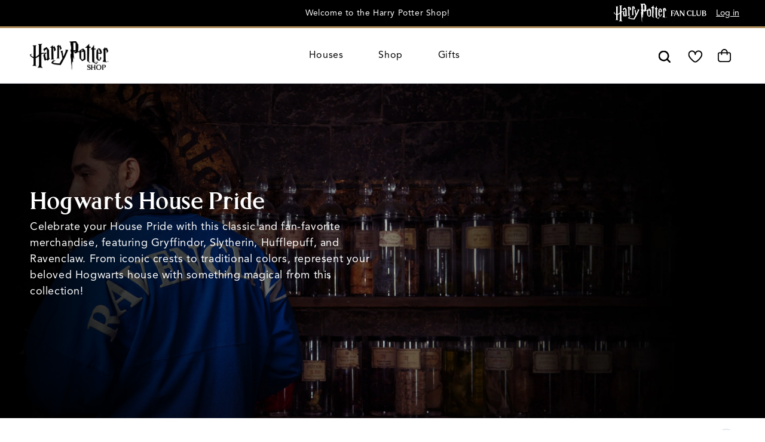

--- FILE ---
content_type: text/css
request_url: https://harrypottershop.com/cdn/shop/t/20/assets/component-collection-hero.css?v=2104745658070247521730245652
body_size: -334
content:
.collection-hero__inner{display:flex;flex-direction:column;width:100%}.collection-hero--with-image .collection-hero__inner{margin-bottom:0;padding-bottom:2rem}@media screen and (max-width: 749px){.collection-hero--with-image .collection-hero__inner{margin:0;padding:0}}@media screen and (min-width: 750px){.collection-hero.collection-hero--with-image{overflow:hidden;color:#fff}.collection-hero.collection-hero--with-image h1{color:#fff}.collection-hero--with-image .collection-hero__inner{padding-bottom:0}}.collection-hero__text-wrapper{flex-basis:100%;z-index:2}.collection-hero{position:relative}@media screen and (min-width: 750px){.collection-hero{padding:0;height:360px}.collection-hero__inner{align-items:center;flex-direction:row;padding-bottom:0}}@media screen and (min-width: 990px){.collection-hero{height:560px;display:flex}}.collection-hero__title{margin:2.5rem 0}.collection-hero__title+.collection-hero__description{margin:1.5rem 0;font-size:1.4rem;line-height:calc(1 + .5/var(--font-body-scale))}@media screen and (min-width: 750px){.collection-hero__title+.collection-hero__description{font-size:1.8rem;margin-top:.5rem;margin-bottom:2rem}.collection-hero__description{max-width:66.67%}.collection-hero--with-image .collection-hero__description{max-width:100%}}.collection-hero--with-image .collection-hero__title-shadow{display:block;content:"";position:absolute;top:0;left:0;width:50%;height:100%;z-index:2;background-image:linear-gradient(to right, black, transparent)}.collection-hero--with-image .collection-hero__title{margin:0}.collection-hero--with-image .collection-hero__text-wrapper{padding:5rem 0 4rem}.collection-hero__image-container{position:absolute;top:0;left:0;width:100%;height:360px;transition:.5s ease-in-out}.media.collection-hero__image-container:not(.zoom):not(.deferred-media__poster-button) img{object-fit:cover}@media screen and (max-width: 749px){.media.collection-hero__image-container.right img{height:110%;object-position:right center}.media.collection-hero__image-container.left img{height:110%;object-position:left center}.collection-hero--with-image .collection-hero__text-wrapper{order:2;padding:2.4rem;text-align:center}.collection-hero__image-container{height:20rem;order:1;position:relative}}@media screen and (min-width: 750px){.collection-hero--with-image .collection-hero__text-wrapper{padding:4rem 2rem 4rem 0;flex-basis:50%}.collection-hero__image-container{align-self:stretch;flex:1 0 50%;min-height:20rem}}@media screen and (min-width: 990px){.collection-hero__image-container{height:560px}}


--- FILE ---
content_type: text/css
request_url: https://harrypottershop.com/cdn/shop/t/20/assets/quick-add.css?v=37019436121188542161765394287
body_size: 1432
content:
.quick-add{position:relative;grid-row-start:4;margin:0 0 1rem;z-index:1}.card--card .quick-add{margin:0 1.3rem 1rem}.quick-add-modal{box-sizing:border-box;opacity:0;position:fixed;visibility:hidden;z-index:-1;margin:0 auto;top:0;left:0;width:100%;background:rgba(var(--color-foreground), 0.6);height:100%}.quick-add-modal[open]{opacity:1;visibility:visible;z-index:101;animation:fadeIn .5s ease-out}.quick-add-modal .scroll-trigger.scroll-trigger{animation:none;opacity:1}.quick-add-modal .productPage__wishlist .added .icon-wishlist-remove{display:none}.quick-add-modal media-gallery{width:100%}.quick-add-modal .thumbnail-slider--no-slide{position:relative}.quick-add-modal .quantity{height:55px}.quick-add-modal .buy-buttons-container,.quick-add-modal .buy-buttons-container form{display:flex;gap:1.5rem;align-items:flex-start;flex-flow:row nowrap}.quick-add-modal .buy-buttons-container .quantity,.quick-add-modal .buy-buttons-container form .quantity{display:inline-flex}.quick-add-modal .product__info-container .buy-buttons-container{margin-top:1.6rem}.quick-add-modal .product-form__submit{margin-bottom:0}.quick-add-modal .product__info-container .product-form{flex:1;margin:0}.quick-add-modal .product{padding:0;max-height:unset;height:100%}@media screen and (min-width: 750px){.quick-add-modal .product{padding:2.1rem}.quick-add-modal .product>.product__media-wrapper slider-component{margin-bottom:1.8rem}}@media screen and (min-width: 990px){.quick-add-modal .product{padding:4.1rem}}.quick-add-modal .product .product__tags{margin-bottom:0}.quick-add-modal .thumbnail-list.slider--tablet-up .thumbnail-list__item.slider__slide{margin:1px}.quick-add-modal .quantity-input-container .limit-tooltip{display:block;position:relative;font-size:1.4rem;margin-top:5px;height:auto;width:auto;bottom:unset}@media screen and (max-width: 749px){.quick-add-modal .quantity-input-container .limit-tooltip{position:absolute}}.quick-add-modal .product-notification{display:none;max-height:unset;overflow:unset}.quick-add-modal .product-notification.show{display:block}@media screen and (max-width: 749px){.quick-add-modal--fit .product{height:100%;overflow:visible}}@keyframes fadeIn{0%{opacity:0;visibility:hidden;z-index:-1}100%{opacity:1;visibility:visible;z-index:101}}@keyframes fadeOut{0%{opacity:1;visibility:visible;z-index:101}100%{opacity:0;visibility:hidden;z-index:-1}}.quick-add-modal__content{--modal-height-offset: 3.2rem;position:absolute;bottom:0;left:0;background-color:rgb(var(--color-background));overflow:hidden;width:100%;border-radius:6px 6px 0 0}.quick-add-modal__content img{max-width:100%;height:auto}@media screen and (min-width: 750px){.quick-add-modal__content{margin-top:0;height:auto;width:98%;top:50%;left:50%;bottom:unset;max-width:var(--page-width);transform:translate(-50%, -50%);border-radius:6px;height:auto !important}}@media screen and (min-width: 990px){.quick-add-modal__content{width:90%}}@media screen and (min-width: 1280px){.quick-add-modal__content{width:80%;max-width:1000px}}@media screen and (min-width: 750px){quick-add-modal .quick-add-modal__toggle{top:2rem;right:2rem}}@media screen and (max-width: 749px){.quick-add-modal[open] .quick-add-modal__content{animation:slideUp .25s linear}.quick-add-modal .quick-add-modal__content.slide-close{animation:slideDown .25s linear}}@keyframes slideUp{0%{transform:translateY(100%)}100%{transform:translateY(0)}}@keyframes slideDown{0%{transform:translateY(0)}100%{transform:translateY(100%)}}.quick-add-modal__content-info{--modal-padding: 15px;padding-right:4.4rem;display:flex;height:calc(100% - 30px);margin:15px 0;padding:0 15px;overflow:auto}@media screen and (max-width: 749px){.quick-add-modal__content-info{padding:10px 10px 0}}.quick-add-modal__content-info>*{height:auto;margin:0 auto;max-width:100%;width:100%}.quick-add-modal__content.compact .quick-add-modal__content-info{height:100%;margin:0}@media screen and (max-width: 749px){.quick-add-modal__content.compact .quick-add-modal__content-info{padding:0 10px 0}}.quick-add-modal__toggle{background-color:rgba(0,0,0,0);border:none;border-radius:50%;color:#000;display:flex;align-items:center;justify-content:center;cursor:pointer;padding:1.2rem;z-index:5;width:4rem;position:fixed;top:1.5rem;right:1.5rem}.quick-add-modal__toggle .icon{height:auto;margin:0;width:2.2rem}quick-add-modal .product:not(.featured-product) .product__view-details{display:flex;text-align:center;font-size:14px;text-decoration:underline}quick-add-modal .product:not(.featured-product) .product__view-details:hover{text-decoration:none}quick-add-modal .product:not(.featured-product) .product__view-details svg{margin-left:2px}quick-add-modal .quick-add-hidden,quick-add-modal .product__modal-opener:not(.product__modal-opener--image){display:none !important}quick-add-modal .product__column-sticky .product__media-list{margin-bottom:0;margin-left:0}quick-add-modal .product__media-list .deferred-media{display:block;width:100%}quick-add-modal .product__column-sticky{top:0;position:relative;padding:4rem}quick-add-modal .page-width{padding:0}quick-add-modal .product__title>h1{display:none}quick-add-modal .product__title>a{display:block;text-decoration:none}quick-add-modal .product__title>a:hover{color:rgb(var(--color-foreground));text-decoration-thickness:none}quick-add-modal .product .price__container .upsell-teaser{display:none}quick-add-modal .product-form__buttons{max-width:initial;width:100%}quick-add-modal .productPage__wishlist .icon-wishlist{display:none}quick-add-modal .product .inline__buttons .button{line-height:1.6rem}quick-add-modal .product__column-sticky:not(product-info){top:unset;margin:0;display:block;max-width:90%;position:relative;flex-flow:column;padding:0;width:100%}quick-add-modal .product__column-sticky:not(product-info).media-gallery{max-width:unset}quick-add-modal .inline__buttons,quick-add-modal .buy-buttons-container.fixed .inline__buttons,quick-add-modal .product .product-form__quantity{display:none}quick-add-modal .grid__item{margin-bottom:0}quick-add-modal .quick-add-only.free-shipping-banner-wrapper{margin-bottom:.8rem}.product__media-item.quick-add-item{display:none}@media screen and (max-width: 749px){quick-add-modal .thumbnail-list__item.slider__slide{min-width:max(20vw - 4rem,7rem)}quick-add-modal .slider .product__media-item.grid__item{margin-left:1.5rem;margin-right:1.5rem}quick-add-modal .product>.product__media-wrapper{display:none}quick-add-modal .product__info-wrapper{padding:0 1.5rem}quick-add-modal .quick-add-group{display:grid;grid-template-columns:30% 65%;grid-column-gap:5%;grid-row-gap:0;margin-bottom:1.5rem}quick-add-modal .quick-add-group .product__separator{display:block}quick-add-modal .product__info-container .product__media-item.quick-add-item{display:inline-block;width:100%;height:auto;grid-area:1/1/5/2}quick-add-modal .product .quick-add-item{margin:0}quick-add-modal .product .quick-add-group>*:not(.quick-add-item){display:none}quick-add-modal .quick-add-item:nth-child(2){grid-area:1/2/2/3}quick-add-modal .quick-add-item:nth-child(3){grid-area:2/2/3/3}quick-add-modal .quick-add-item:nth-child(4){grid-area:3/2/4/3}quick-add-modal .quick-add-item:nth-child(5){grid-area:4/2/5/3}quick-add-modal .product .product__tags:not(:has(span))+.quick-add-item:nth-child(5){grid-area:3/2/4/3}quick-add-modal .product__media-wrapper slider-component:not(.thumbnail-slider--no-slide){margin:0}quick-add-modal .product--mobile-columns .product__media-item{width:calc(100% - 3rem - var(--grid-mobile-horizontal-spacing))}quick-add-modal button[name=open-notify]{display:none}}@media screen and (max-width: 749px)and (max-width: 549px){quick-add-modal h2{font-size:20px}}@media screen and (max-width: 749px){.quick-add-modal__content-info{overflow-y:auto;flex-direction:column}.quick-add-modal__content-info>*{max-height:100%}.quick-add-modal__content-info>*.quick-add-group{padding:0 1.5rem;display:block}.quick-add-modal__content-info>*.quick-add-group.with-limit{padding:0 1.5rem 2rem 1.5rem}.quick-add-modal__content-info>*.quick-add-group hr{margin:2rem 0}.buy-buttons-container product-form,.buy-buttons-container wishlist-button,.inline__buttons{width:100%}.quick-add-modal .product__title{margin-bottom:.5rem}.quick-add-modal .quantity{height:45px}.quick-add-modal .buy-buttons-container.fixed{position:relative;border:none;background:none;padding:0 1.5rem;width:100%;margin-top:1.5rem}.quick-add-modal .product .price{font-size:16px;margin-bottom:1rem}.quick-add-modal .badge{font-size:12px;padding:.4rem .5rem}.quick-add-modal .product .product__tags .log-in button{font-size:12px;padding:.4rem .5rem}}@media screen and (min-width: 750px){quick-add-modal .product__column-sticky:not(product-info).media-gallery{max-width:300px}quick-add-modal .product:not(.product--no-media) .product__media-wrapper{padding:0;width:calc(50% - var(--grid-desktop-horizontal-spacing)/2);display:flex;justify-content:center;align-items:flex-start;margin-bottom:0}quick-add-modal .product:not(.product--no-media) .product__info-wrapper{padding:0;max-width:unset;width:calc(50% - var(--grid-desktop-horizontal-spacing)/2);transform:translateY(0);overflow-y:auto;display:flex;justify-content:center;align-items:flex-start}quick-add-modal .product__info-container{padding:0 0 0 5.6rem;width:100%}quick-add-modal .product__info-container .product__media-item{display:none}quick-add-modal media-gallery{max-width:100%}quick-add-modal .product--columns .product__media-item:not(.product__media-item--single):not(:only-child){max-width:100%;width:100%}quick-add-modal .thumbnail-slider{max-width:100%}quick-add-modal .thumbnail-slider .thumbnail-list.slider--tablet-up{padding:0;max-width:100%;overflow-x:auto;top:0;left:0;right:0;bottom:0;display:flex}}@media screen and (min-width: 990px){quick-add-modal .product__column-sticky:not(product-info).media-gallery{max-width:400px}quick-add-modal .product:not(.product--no-media) .product__media-wrapper{width:calc(55% - var(--grid-desktop-horizontal-spacing)/2)}quick-add-modal .product:not(.product--no-media) .product__info-wrapper{width:calc(45% - var(--grid-desktop-horizontal-spacing)/2)}quick-add-modal .thumbnail-list.list-unstyled:before{display:none}}@media screen and (min-width: 1280px){quick-add-modal .product--thumbnail_slider slider-component.thumbnails:after{display:none}}.quick-add__submit,.add__submit{padding:.8rem 0;min-width:100%;box-sizing:border-box}.add__submit .loading__spinner{left:85%;filter:invert(1)}quick-add-modal .product-media-container.constrain-height{--viewport-offset: calc((var(--modal-height-offset) + var(--modal-padding) + var(--popup-border-width)) * 2)}quick-add-modal .product-media-container.constrain-height .media{padding-top:var(--ratio-percent)}@media screen and (min-width: 1281px){quick-add-modal .product-media-container.constrain-height .media{max-width:100%;margin-left:0px}}@media screen and (min-width: 1281px){quick-add-modal .product-media-container.constrain-height.extra-wide-media{max-width:100%;margin-left:auto}quick-add-modal .product-media-container.constrain-height.extra-wide-media .image-magnify-hover{object-fit:cover !important}}@media screen and (min-width: 750px){quick-add-modal .product-media-container.constrain-height{--constrained-min-height: 400px}}@media screen and (max-width: 610px){quick-add-modal .modal__toggle .line{top:2px;right:10.5px}}quick-add-modal .product__separator:has(+.free-shipping-banner-wrapper:empty){margin-bottom:16px}


--- FILE ---
content_type: text/javascript
request_url: https://cdn.shopify.com/extensions/019bb964-caa5-72d3-ad71-136a69e34d9c/wbd-commerce-41/assets/app.js
body_size: 460
content:
if (!trapFocusHandlers) {
  const trapFocusHandlers = {};
  function trapFocus(container, elementToFocus = container) {
    // console.log('trapFocus', container, elementToFocus);
    var elements = getFocusableElements(container);
    var first = elements[0];
    var last = elements[elements.length - 1];

    removeTrapFocus();

    trapFocusHandlers.focusin = (event) => {
      if (event.target !== container && event.target !== last && event.target !== first) return;

      document.addEventListener('keydown', trapFocusHandlers.keydown);
    };

    trapFocusHandlers.focusout = function () {
      document.removeEventListener('keydown', trapFocusHandlers.keydown);
    };

    trapFocusHandlers.keydown = function (event) {
      if (event.code.toUpperCase() !== 'TAB') return; // If not TAB key
      // On the last focusable element and tab forward, focus the first element.
      if (event.target === last && !event.shiftKey) {
        event.preventDefault();
        first.focus();
      }

      //  On the first focusable element and tab backward, focus the last element.
      if ((event.target === container || event.target === first) && event.shiftKey) {
        event.preventDefault();
        last.focus();
      }
    };

    document.addEventListener('focusout', trapFocusHandlers.focusout);
    document.addEventListener('focusin', trapFocusHandlers.focusin);

    elementToFocus.focus();

    if (
      elementToFocus.tagName === 'INPUT' &&
      ['search', 'text', 'email', 'url'].includes(elementToFocus.type) &&
      elementToFocus.value
    ) {
      elementToFocus.setSelectionRange(0, elementToFocus.value.length);
    }
  }

  function removeTrapFocus(elementToFocus = null) {
    document.removeEventListener('focusin', trapFocusHandlers.focusin);
    document.removeEventListener('focusout', trapFocusHandlers.focusout);
    document.removeEventListener('keydown', trapFocusHandlers.keydown);

    if (elementToFocus) elementToFocus.focus();
  }
}

class FreeGiftModal extends HTMLElement {
  constructor() {
    super();
    // console.log('FreeGiftModal');
    this.addEventListener('keyup', (event) => {
      if (event.code.toUpperCase() === 'ESCAPE') this.hide(true);
    });
    this.addEventListener('click', (event) => {
      if (event.target === this) this.hide(true);
    });
  }

  connectedCallback() {
    if (this.moved) return;
    this.moved = true;
    document.body.appendChild(this);
    setTimeout(() => {
      this.querySelector('.modal__toggle').addEventListener('click', this.hide.bind(this, false));
    }, 500);
  }

  show(opener) {
    document.body.dispatchEvent(new CustomEvent('freeGiftModalOpened'));
    this.openedBy = opener;
    // const popup = this.querySelector('.template-popup');
    document.body.style.overflow = 'hidden';
    this.classList.add('open');
    // if (popup) popup.loadContent();
    trapFocus(this, this.querySelector('[role="dialog"]'));
    // window.pauseAllMedia();
    var toggle = this.querySelector('.modal__toggle');
    if (toggle) toggle.addEventListener('click', this.hide.bind(this, true));
  }

  hide(close) {
    document.body.style.overflow = 'unset';
    document.body.dispatchEvent(new CustomEvent('modalClosed'));
    this.classList.remove('open');
    removeTrapFocus(this.openedBy);
    if (close) this.remove();
    // window.pauseAllMedia();
  }
}
customElements.define('free-gift-modal', FreeGiftModal);

window.addEventListener('load', function() {
  function addedToCart() {
    if (typeof globalThis.convertToUserCurrency === "function") convertToUserCurrency();
    document.dispatchEvent(
      new CustomEvent("product:added", {
        bubbles: true,
      })
    );
  };
  (function (ns, fetch) {
    ns.fetch = function() {
      const response = fetch.apply(this, arguments);
      response.then(res => {
        if (res.url.includes('/cart/add') && !res.url.includes('/cart/add.js')) addedToCart();
        if (res.url.includes('/change')) addedToCart();
      });
      return response
    }
  }(window, window.fetch));
});


function getFocusableElements(container) {
  return Array.from(
    container.querySelectorAll(
      "a[href], button:enabled, [tabindex]:not([tabindex^='-']), input:not([type=hidden]):enabled, select:enabled, textarea:enabled, object, iframe"
    )
  );
}



--- FILE ---
content_type: text/javascript
request_url: https://harrypottershop.com/cdn/shop/t/20/assets/quick-add.js?v=82368104280730832131765394288
body_size: 935
content:
customElements.get("quick-add-modal")||customElements.define("quick-add-modal",class extends ModalDialog{constructor(){if(super(),this.modalContent=this.querySelector('[id^="QuickAddInfo-"]'),this.product=this.querySelector("product-info"),this.variants=document.querySelector("variant-radios .product-variant__options"),window.innerWidth<750){let startY=0,isSwiping=!1;this.addEventListener("touchstart",e=>{e.target.closest(".quick-add-modal__content-info")||(isSwiping=!0),startY=e.touches[0].clientY}),this.addEventListener("touchend",e=>{e.changedTouches[0].clientY-startY>50&&isSwiping&&this.hide()})}}hide(preventFocus=!1){const cartNotification=document.querySelector("cart-notification")||document.querySelector("cart-drawer");cartNotification&&cartNotification.setActiveElement(this.openedBy),preventFocus&&(this.openedBy=null),window.innerWidth<750?(this.slideClose(),handleScrollOnModalToggle(!1,this)):super.hide(),this.querySelector(".quick-add-modal__content-info").innerHTML=""}slideClose(){this.querySelector(".quick-add-modal__content").classList.add("slide-close"),setTimeout(()=>{document.body.classList.remove("overflow-hidden"),this.openedBy&&removeTrapFocus(this.openedBy),document.body.dispatchEvent(new CustomEvent("modalClosed")),this.modalContent.innerHTML="",this.removeAttribute("open"),this.querySelector(".quick-add-modal__content").classList.remove("slide-close")},250)}show(opener){const spinner=opener.querySelector(".loading__spinner");opener.setAttribute("aria-disabled",!0),opener.classList.add("loading"),spinner&&spinner.classList.remove("hidden"),fetch(opener.getAttribute("data-product-url")).then(response=>response.text()).then(responseText=>{const responseHTML=new DOMParser().parseFromString(responseText,"text/html");if(this.productElement=responseHTML.querySelector('section[id^="MainProduct-"]'),window.innerWidth<750){const productDiv=this.productElement.querySelector(".product"),media=productDiv.querySelector(".product__media-wrapper");productDiv.removeChild(media),this.productElement.querySelector(".product").innerHTML=productDiv.innerHTML}this.productElement.classList.forEach(classApplied=>{(classApplied.startsWith("color-")||classApplied==="gradient")&&this.modalContent.classList.add(classApplied)}),this.preventDuplicatedIDs(),this.removeDOMElements(),this.setInnerHTML(this.modalContent,this.productElement.innerHTML),window.Shopify&&Shopify.PaymentButton&&Shopify.PaymentButton.init(),window.ProductModel&&window.ProductModel.loadShopifyXR(),this.removeGalleryListSemantic(),this.updateImageSizes(),this.preventVariantURLSwitching(),super.show(opener),typeof globalThis.convertToUserCurrency=="function"&&convertToUserCurrency()}).finally(()=>{opener.removeAttribute("aria-disabled"),opener.classList.remove("loading"),spinner&&spinner.classList.add("hidden"),document.body.dispatchEvent(new CustomEvent("quickViewOpen")),this.updateModalSize(),handleSubmitState()})}setInnerHTML(element,html){element.innerHTML=html,element.querySelectorAll("script").forEach(oldScriptTag=>{const newScriptTag=document.createElement("script");Array.from(oldScriptTag.attributes).forEach(attribute=>{newScriptTag.setAttribute(attribute.name,attribute.value)}),newScriptTag.appendChild(document.createTextNode(oldScriptTag.innerHTML)),oldScriptTag.parentNode.replaceChild(newScriptTag,oldScriptTag)})}preventVariantURLSwitching(){const variantPicker=this.modalContent.querySelector("variant-radios,variant-selects");variantPicker&&variantPicker.setAttribute("data-update-url","false")}removeDOMElements(){const pickupAvailability=this.productElement.querySelector("pickup-availability");pickupAvailability&&pickupAvailability.remove();const productModal=this.productElement.querySelector("product-modal");productModal&&productModal.remove();const modalDialog=this.productElement.querySelectorAll("modal-dialog");modalDialog&&modalDialog.forEach(modal=>modal.remove())}preventDuplicatedIDs(){const sectionId=this.productElement.dataset.section;this.productElement.innerHTML=this.productElement.innerHTML.replaceAll(sectionId,`quickadd-${sectionId}`),this.productElement.querySelectorAll("variant-selects, variant-radios, product-info").forEach(element=>{element.dataset.originalSection=sectionId})}removeGalleryListSemantic(){const galleryList=this.modalContent.querySelector('[id^="Slider-Gallery"]');galleryList&&(galleryList.setAttribute("role","presentation"),galleryList.querySelectorAll('[id^="Slide-"]').forEach(li=>li.setAttribute("role","presentation")))}updateImageSizes(){const product=this.modalContent.querySelector(".product");if(!product.classList.contains("product--columns"))return;const mediaImages=product.querySelectorAll(".product__media img");if(!mediaImages.length)return;let mediaImageSizes="(min-width: 1000px) 715px, (min-width: 750px) calc((100vw - 11.5rem) / 2), calc(100vw - 4rem)";product.classList.contains("product--medium")?mediaImageSizes=mediaImageSizes.replace("715px","605px"):product.classList.contains("product--small")&&(mediaImageSizes=mediaImageSizes.replace("715px","495px")),mediaImages.forEach(img=>img.setAttribute("sizes",mediaImageSizes))}updateModalSize(){window.innerWidth>=750||setTimeout(()=>{const modal=document.querySelector(".quick-add-modal[open] .quick-add-modal__content"),modalContent=modal.querySelector(".quick-add-modal__content-info .product"),modalHeight=Math.min(modalContent.scrollHeight+37,window.innerHeight);modalHeight<window.innerHeight&&(modal.classList.add("quick-add-modal--fit"),modalContent.scrollTo({top:modalHeight})),modal.offsetHeight>window.innerHeight&&modal.classList.add("compact"),modal.style.height=`${modalHeight}px`},100)}});
//# sourceMappingURL=/cdn/shop/t/20/assets/quick-add.js.map?v=82368104280730832131765394288


--- FILE ---
content_type: text/javascript
request_url: https://harrypottershop.com/cdn/shop/t/20/assets/product-form.js?v=20808588846632434711765394286
body_size: 2381
content:
customElements.get("product-form")||customElements.define("product-form",class extends HTMLElement{constructor(){super(),this.form=this.querySelector("form"),this.productInfo=this.form.closest("product-info")||document.querySelector("product-info"),this.sizeField=this.productInfo.querySelector("variant-radios"),this.numVariants=this.sizeField?this.sizeField.querySelectorAll("fieldset").length:0,this.personalizationField=this.productInfo.querySelector(".personalize-field__wrapper"),this.personalizationCharge=this.personalizationField?this.personalizationField.querySelector("#pcfield"):null,this.upsellTeaser=this.productInfo.querySelector(".upsell-teaser"),this.upsellTeaser&&this.personalizationField&&this.upsellTeaser.addEventListener("click",this.scrollToPersonalizationField.bind(this)),this.form.addEventListener("submit",this.onSubmitHandler.bind(this)),this.cart=document.querySelector("cart-cyot")||document.querySelector("cart-notification")||document.querySelector("cart-items")||document.querySelector("cart-drawer"),this.submitButton=this.querySelector('[type="submit"]'),this.urlParams=new URLSearchParams(window.location.search),this.urlParams.get("variant")&&(this.form.querySelector("[name=id]").value=this.urlParams.get("variant")),this.isCYOT=!!document.querySelector("cart-cyot")||this.dataset.cyotProduct==="true",this.dataset.cyotProduct==="false"&&(this.isCYOT=!1),document.querySelector("cart-drawer")&&this.submitButton.setAttribute("aria-haspopup","dialog"),this.hideErrors=this.dataset.hideErrors==="true",window.innerWidth<750&&(this.personalizationFieldSeen=!1,this.handleScroll())}cyotRemoveUnsubscriber=void 0;connectedCallback(){this.cyotRemoveUnsubscriber=subscribe(PUB_SUB_EVENTS.cyotRemove,async()=>{this.handleCyotRemoved()}),handleSubmitState(),setTimeout(()=>{this.initPersonalizationProfanityCheck()},100)}disconnectedCallback(){this.cyotRemoveUnsubscriber&&this.cyotRemoveUnsubscriber()}updateCartCount(responseText){const updatedCartCount=new DOMParser().parseFromString(responseText,"text/html").querySelector("#shopify-section-cart-icon-bubble");document.querySelector("#cart-icon-bubble").innerHTML=updatedCartCount.innerHTML}updateFreeShippingBanner(responseText){if(responseText){const updatedFreeShipBanner=new DOMParser().parseFromString(responseText,"text/html").querySelector("#shopify-section-free-shipping-banner");document.querySelector("#free-shipping-banner").innerHTML=updatedFreeShipBanner.innerHTML}}updateCartItems(responseText){const updatedCartItems=new DOMParser().parseFromString(responseText,"text/html").querySelector("#main-cart-items");document.querySelector("#main-cart-items").innerHTML=updatedCartItems.innerHTML}getTuple(field){return[field.name,field.value]}getPersonalizedFieldTuples(){let output=[];const personalizedFieldsWrapper=this.productInfo.querySelector(".personalize-field__wrapper");return personalizedFieldsWrapper&&personalizedFieldsWrapper.querySelectorAll("select,input").forEach(field=>{if(field.name.includes("properties["))switch(field.type){case"checkbox":field.checked&&output.push(this.getTuple(field));break;default:field.value&&output.push(this.getTuple(field));break}}),output}async addUpsell({id,uuid}){const config=fetchConfig("javascript");config.headers["X-Requested-With"]="XMLHttpRequest",delete config.headers["Content-Type"];const formData=new FormData(this.form);formData.delete("product-id"),formData.set("id",id),this.cart?.notification&&(formData.set("sections","cart-notification-dynamics, free-shipping-meter"),formData.append("sections",["cart-notification-dynamics","free-shipping-meter"].filter(section=>document.getElementById(section))),formData.append("sections_url",window.location.pathname)),this.isCYOT&&formData.append("properties[_CYOT]",1),uuid&&formData.append("properties[_randomuuid]",uuid),config.body=formData,await fetch(`${routes.cart_add_url}`,config).then(response=>response.json()).then(async response=>{this.cart?.notification&&this.cart.updateTotalAndMeter(response)}).catch(e=>{console.error(e)})}scrollToPersonalizationField(){window.innerWidth<750&&this.personalizationField&&this.personalizationField.scrollIntoView({behavior:"smooth",block:"center"})}onSubmitHandler(evt){evt.preventDefault();const fieldTuples=this.getPersonalizedFieldTuples();let isValid=!0,invalidFields=[];if(this.personalizationField&&this.personalizationField.querySelectorAll(".field").forEach(field=>{const input=field.querySelector('input[type="text"]');if(input&&!input.name.startsWith("_")&&input.value){if(!input.getAttribute("data-disable-profanity-check")&&window.hasProfanity&&window.hasProfanity(input.value)){isValid=!1,invalidFields.push({input,field,type:"profanity"});return}const pattern=input.getAttribute("pattern");pattern&&(new RegExp(pattern).test(input.value)||(isValid=!1,invalidFields.push({input,field,type:"pattern"})))}}),!isValid){let firstErrorField=null;invalidFields.forEach(({input,field,type})=>{const messageDiv=field.querySelector(".message");if(messageDiv){const errorAttr=type==="pattern"?"data-error-message":"data-profanity-error",errorMessage=input.getAttribute(errorAttr);errorMessage&&(messageDiv.textContent=errorMessage,field.classList.add("error"),firstErrorField||(firstErrorField=field))}}),firstErrorField&&firstErrorField.scrollIntoView({behavior:"smooth",block:"center"});return}if(this.handleErrorMessage(),this.dataset.valid==="false"||this.form.querySelector("[name=id]").value==="")return;this.submitButton.setAttribute("aria-disabled",!0),this.submitButton.classList.add("loading"),this.querySelector(".loading__spinner").classList.remove("hidden");const config=fetchConfig("javascript");config.headers["X-Requested-With"]="XMLHttpRequest",delete config.headers["Content-Type"];const formData=new FormData(this.form);if(this.cart){const sections=this.cart.getSectionsToRender().map(section=>section.id).filter(id=>document.getElementById(id));formData.append("sections",sections),formData.append("sections_url",window.location.pathname),this.cart.setActiveElement(document.activeElement)}else formData.append("sections",["cart-icon-bubble","free-shipping-banner"].filter(section=>document.getElementById(section)));this.isCYOT&&formData.append("properties[_CYOT]",1);const addOnTuple=fieldTuples?.find(tuple=>tuple[0]==="properties[_addOn]");let uuid;fieldTuples.forEach(tuple=>{const[key,val]=tuple;formData.append(key,val)}),addOnTuple&&(uuid=generateUuid(),formData.append("properties[_randomuuid]",uuid)),config.body=formData,fetch(`${routes.cart_add_url}`,config).then(response=>response.json()).then(async response=>{if(response.status){publish(PUB_SUB_EVENTS.cartError,{source:"product-form",productVariantId:formData.get("id"),errors:response.errors||response.description,message:response.message}),this.handleErrorMessage();const soldOutMessage=this.submitButton.querySelector(".sold-out-message");if(!soldOutMessage)return;this.submitButton.setAttribute("aria-disabled",!0),this.submitButton.querySelector("span").classList.add("hidden"),soldOutMessage.classList.remove("hidden"),this.error=!0;return}else this.cart||(this.updateCartCount(response.sections["cart-icon-bubble"]),this.updateFreeShippingBanner(response.sections["free-shipping-banner"]));this.error||publish(PUB_SUB_EVENTS.cartUpdate,{source:"product-form",productVariantId:formData.get("id"),cartData:response}),this.error=!1;const quickAddModal=this.closest("quick-add-modal");this.cart&&(quickAddModal?document.body.addEventListener("modalClosed",()=>{setTimeout(()=>{this.cart.renderContents?this.cart.renderContents(response):this.cart.onCartUpdate&&(this.updateCartItems(response.sections["main-cart-items"]),this.updateCartCount(response.sections["cart-icon-bubble"]),this.updateFreeShippingBanner(response.sections["free-shipping-banner"]))})},{once:!0}):this.cart.renderContents(response)),quickAddModal&&quickAddModal.hide(!0),addOnTuple?.length&&await this.addUpsell({id:addOnTuple[1],uuid})}).catch(e=>{console.error(e)}).finally(()=>{this.submitButton.classList.remove("loading"),this.cart&&this.cart.classList.contains("is-empty")&&this.cart.classList.remove("is-empty"),this.error||this.submitButton.removeAttribute("aria-disabled"),this.querySelector(".loading__spinner").classList.add("hidden")})}handleCyotRemoved(){this.isCYOT=!1,this.cart=null,this.dataset.cyotProduct="false",this.submitButton&&(this.submitButton.querySelector("span").textContent=this.submitButton.getAttribute("data-add-to-cart-text"))}handleErrorMessage(errorMessage=!1,isSubmit=!0,skipPersonalizationHandling=!1){if(this.hideErrors)return;let noSizeSelected=!1;if(this.sizeField&&(this.dataset.valid=this.sizeField.handleErrorMessage(),noSizeSelected=this.sizeField.querySelectorAll("input[type=radio]:checked").length!==this.numberOfVariantGroups),!isSubmit&&this.personalizationField&&!skipPersonalizationHandling&&this.highlightPersonalizationFields("add"),isSubmit&&this.personalizationField&&!skipPersonalizationHandling){const personalizationFields=this.personalizationField.querySelectorAll(".field"),noPersonalizationCheckbox=this.personalizationField.querySelector("#no-personalization"),noPersonalization=noPersonalizationCheckbox?noPersonalizationCheckbox.checked:!1,highlighted=personalizationFields[0].classList.contains("gold")||personalizationFields[0].classList.contains("highlight");window.innerWidth<750&&this.personalizationCharge&&!this.personalizationFieldSeen&&!this.closest("quick-add-modal")&&(this.dataset.valid="false"),handleSubmitState(),this.dataset.valid==="false"&&(highlighted?personalizationFields.forEach(field=>{(field.querySelector("input")||field.querySelector("select")).value===""&&(field.classList.remove("gold","highlight"),field.classList.add("error"),noPersonalizationCheckbox&&(noPersonalizationCheckbox.classList.add("error"),noPersonalizationCheckbox.classList.remove("gold")),field.addEventListener("input",e=>{e.target.value!==""&&field.classList.remove("error")}))}):this.highlightPersonalizationFields("add"));const sizeFieldValid=!noSizeSelected||!this.sizeField,personalizationChargeDeclined=this.personalizationCharge&&this.personalizationFieldSeen,personalizationFieldValid=this.personalizationFieldSeen&&this.dataset.valid==="true";sizeFieldValid&&!personalizationChargeDeclined&&!personalizationFieldValid&&this.scrollToPersonalizationField()}const quickAddModal=this.closest("quick-add-modal");quickAddModal&&quickAddModal.updateModalSize(),this.errorMessageWrapper=this.errorMessageWrapper||this.querySelector(".product-form__error-message-wrapper"),this.errorMessageWrapper&&(this.errorMessage=this.errorMessage||this.errorMessageWrapper.querySelector(".product-form__error-message"),this.errorMessageWrapper.toggleAttribute("hidden",!errorMessage),errorMessage?this.errorMessage.textContent=errorMessage:this.errorMessage.textContent="")}handleScroll(){window.innerWidth<750&&window.addEventListener("scroll",()=>{if(this.sizeField){const noSizeSelected=!Array.from(this.sizeField.querySelectorAll("input[type=radio]")).some(radio=>radio.checked),sizeFieldRect=this.sizeField.getBoundingClientRect();noSizeSelected&&sizeFieldRect.top<window.innerHeight*.5&&sizeFieldRect.top>window.innerHeight*.25?this.sizeField.classList.add("highlight"):this.sizeField.classList.remove("highlight")}if(this.personalizationField){const personalizationFieldRect=this.personalizationField.getBoundingClientRect();personalizationFieldRect.top<window.innerHeight*.75&&personalizationFieldRect.top>window.innerHeight*.25?(this.highlightPersonalizationFields("add"),this.personalizationFieldSeen=!0):this.highlightPersonalizationFields("remove"),window.innerWidth<750&&this.personalizationCharge&&(this.personalizationFieldSeen?this.personalizationFieldSeen&&(this.dataset.valid="true"):this.dataset.valid="false")}})}highlightPersonalizationFields(action){const personalizationFields=this.personalizationField.querySelectorAll(".field");let isBlank=!1;personalizationFields.forEach(field=>{(field.querySelector("input")||field.querySelector("select")).value===""&&(isBlank=!0,action==="add"&&field.classList.add("highlight")),action==="remove"&&field.classList.remove("highlight")});const noPersonalizationCheckbox=this.personalizationField.querySelector("#no-personalization");noPersonalizationCheckbox&&isBlank&&(action==="remove"?noPersonalizationCheckbox.classList.remove("highlight"):noPersonalizationCheckbox.classList.add("highlight"))}initPersonalizationProfanityCheck(){if(!this.personalizationField)return;this.personalizationField.querySelectorAll(".field").forEach(field=>{const input=field.querySelector('input[type="text"]'),messageDiv=field.querySelector(".message");if(input&&messageDiv&&!input.name.startsWith("_")){const defaultError=messageDiv.textContent;input.addEventListener("blur",e=>{this.checkPersonalizationProfanity(input,field,messageDiv,defaultError)}),input.addEventListener("input",e=>{input.value&&(field.classList.remove("error"),messageDiv.textContent=defaultError)})}})}checkPersonalizationProfanity(input,fieldDiv,messageDiv,defaultError){const value=input.value;if(!value){messageDiv.textContent=defaultError,fieldDiv.classList.remove("error");return}if(input&&!input?.getAttribute("data-disable-profanity-check")&&window.hasProfanity&&window.hasProfanity(value)){const profanityError=input.getAttribute("data-profanity-error");if(profanityError){messageDiv.textContent=profanityError,fieldDiv.classList.add("error");return}}const pattern=input.getAttribute("pattern");if(pattern&&!new RegExp(pattern).test(value)){const validationError=input.getAttribute("data-error-message");if(validationError){messageDiv.textContent=validationError,fieldDiv.classList.add("error");return}}messageDiv.textContent=defaultError,fieldDiv.classList.remove("error")}});
//# sourceMappingURL=/cdn/shop/t/20/assets/product-form.js.map?v=20808588846632434711765394286


--- FILE ---
content_type: text/javascript
request_url: https://harrypottershop.com/cdn/shop/t/20/assets/search-form.js?v=123227432282281696931730245652
body_size: -495
content:
class SearchForm extends HTMLElement{constructor(){super(),this.input=this.querySelector('input[type="search"]'),this.resetButton=this.querySelector('button[type="reset"]'),this.searchIcon=this.querySelector(".search__button"),this.input&&(this.input.form.addEventListener("reset",this.onFormReset.bind(this)),this.input.addEventListener("input",debounce(event=>{this.onChange(event)},300).bind(this)))}toggleResetButton(){const resetIsHidden=this.resetButton.classList.contains("hidden");this.input.value.length>0&&resetIsHidden?(this.resetButton.classList.remove("hidden"),this.searchIcon.classList.add("hidden")):this.input.value.length===0&&!resetIsHidden&&(this.resetButton.classList.add("hidden"),this.searchIcon.classList.remove("hidden"))}onChange(){this.toggleResetButton()}shouldResetForm(){return!document.querySelector('[aria-selected="true"] a')}onFormReset(event){event.preventDefault(),this.shouldResetForm()&&(this.input.value="",this.input.focus(),this.toggleResetButton())}}customElements.define("search-form",SearchForm);
//# sourceMappingURL=/cdn/shop/t/20/assets/search-form.js.map?v=123227432282281696931730245652
